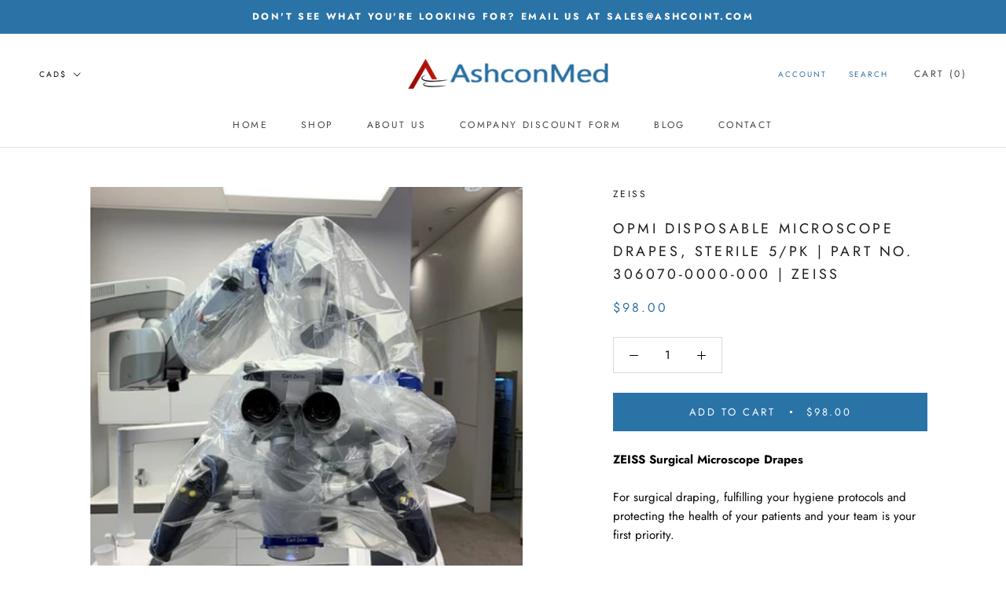

--- FILE ---
content_type: text/html; charset=UTF-8
request_url: https://beeapp.me/easycustomfield/ajaxLoadAdditionalPriceVariantId/ebuy-ashconmed.myshopify.com
body_size: 106
content:
  40858374406180

--- FILE ---
content_type: text/css
request_url: https://ebuyashconmed.com/cdn/shop/t/8/assets/custom-meraki.scss.css?v=118034097272740209961596127707
body_size: 551
content:
.Text--subdued{color:#2b72a7!important}.Header,.supports-sticky .Search[aria-hidden=true]+.Header--transparent{background:#fff9!important;color:#000!important}.NewsletterPopup{-moz-transform:translateX(-50%) translateY(-50%)!important;-webkit-transform:translateX(-50%) translateY(-50%)!important;-o-transform:translateX(-50%) translateY(-50%)!important;-ms-transform:translateX(-50%) translateY(-50%)!important;transform:translate(-50%) translateY(-50%)!important;bottom:initial!important;left:50%!important;right:initial!important;top:50%!important}.NewsletterPopup .Button{border-color:#2b72a7!important}.NewsletterPopup .Button:before{background-color:#2b72a7!important}.ImageHero--small.ImageHero--newsletter{min-height:240px!important}.SectionHeader h3{margin-bottom:0!important}.SectionHeader h2{margin-top:0!important;text-shadow:none!important}.Newsletter.Form .Newsletter__Inner{background:#fff;padding:.5em}.Newsletter.Form input{color:#dbdbdb!important;border-color:transparent!important}.Newsletter.Form .Form__Submit{color:#fff!important}.Newsletter.Form .Form__Submit:before{background-color:#2b72a7!important}.Faq{font-size:1.2em}.Faq__Question,.Timeline__Header h2{font-weight:600}.Timeline__Header ul{text-transform:uppercase}.Timeline__Header ul li a{color:#000!important;text-decoration:none!important}.Timeline__Image-Overlay{margin-top:20px}.TimeLine--top{align-items:flex-start!important}.TimeLine--middle{align-items:center!important}.TimeLine--bottom{align-items:flex-end!important}.Timeline__ImageWrapper--left{order:0}.Timeline__ImageWrapper--right{order:2}.slick-track{display:flex!important;align-items:center}.section--row-images{background:#f4f4f4}.row-images{padding:0 2.5em;max-width:1024px;margin:0 auto;width:100%}.row-images .slick-arrow{position:absolute;top:calc(50% - 28px)}.row-images .slick-arrow img{height:28px;opacity:.6}.row-images .slick-prev{left:0}.row-images .slick-next{right:0}.row-images__logo img,.row-images__logo svg{height:auto;max-width:200px;padding:0 1em}.two-options{align-items:center;display:flex;height:420px;position:relative}.two-options__item{display:block;height:140px;width:50%}.two-options__label{color:#fff;font-size:1.4em;font-weight:600;padding:2.5em 5em;text-align:right;text-transform:uppercase;width:100%}.two-options__image{position:absolute;top:60px}.two-options__image img,.two-options__image svg{height:300px;max-width:400px;width:auto}.two-options--1{background:#007bc6}.two-options--2{background:#03c8d0}.two-options--2 .two-options__label{text-align:left}.two-options--2 .two-options__image{right:0}.product-section--spacing{margin:4.5em 0}.btn--product-not-buy{background-color:#2b72a7;display:block;padding:.5em;text-align:center;width:100%}#shopify-product-reviews{max-width:1024px;margin:0 auto!important}.spr-header{padding-left:0}.spr-summary-caption{display:block;margin:20px 0 0}.spr-summary-actions{display:block}.spr-summary-actions a{color:#fff;display:inline-block;font-weight:400;float:none;margin:20px 0;padding:.8em 1em}.spr-reviews{display:flex;border-spacing:1.5em 0;flex-wrap:wrap;height:100%}@media screen and (max-width: 768px){.spr-reviews{align-items:flex-start;justify-content:space-between}}.spr-review:first-child{margin-top:0!important;margin-right:3%!important}@media screen and (max-width: 768px){.spr-review:first-child{margin-right:0!important}}.spr-review:nth-child(2n){margin-right:0!important}.spr-review{border:1px solid #dbdbdb!important;height:100%;margin:0 0 3%;min-height:320px;padding:20px!important;position:relative;width:48.5%}@media screen and (max-width: 768px){.spr-review{margin:3% 0 0;width:100%}}.spr-review-reportreview{position:absolute;bottom:20px;right:20px}.spr-review-header-title{font-weight:600;margin-top:2em}#shopify-product-reviews .spr-review-header-byline{position:relative!important;bottom:initial!important;top:initial!important;color:#000!important;font-style:italic}.spr-icon{color:#03c8d0}#shopify-product-reviews .spr-review+.spr-review{margin:0!important}.row-icons-text{align-items:flex-start;display:flex;justify-content:space-between;max-width:1140px;margin:0 auto}@media screen and (max-width: 767px){.row-icons-text{flex-wrap:wrap}}.row-icons-text__item{padding:0 1em;width:25%}@media screen and (max-width: 767px){.row-icons-text__item{margin-bottom:2em;width:50%}}@media screen and (max-width: 480px){.row-icons-text__item{width:100%}}.row-icons-text__image img{display:block;height:80px;margin:0 auto;width:auto}.row-icons-text__title{font-weight:600;margin:1em 0;text-transform:uppercase;text-align:center}.row-icons-text__content{text-align:center}.Footer{background-color:#dbdbdb!important;color:#000!important}.Footer__Inner{flex-wrap:nowrap}.Footer-content--html{max-width:270px}.Footer-content--html img{height:auto;display:block;max-width:100px;margin:0!important;mix-blend-mode:multiply}.AnnouncementBar__Content{color:inherit;margin:0;font-weight:900}
/*# sourceMappingURL=/cdn/shop/t/8/assets/custom-meraki.scss.css.map?v=118034097272740209961596127707 */
